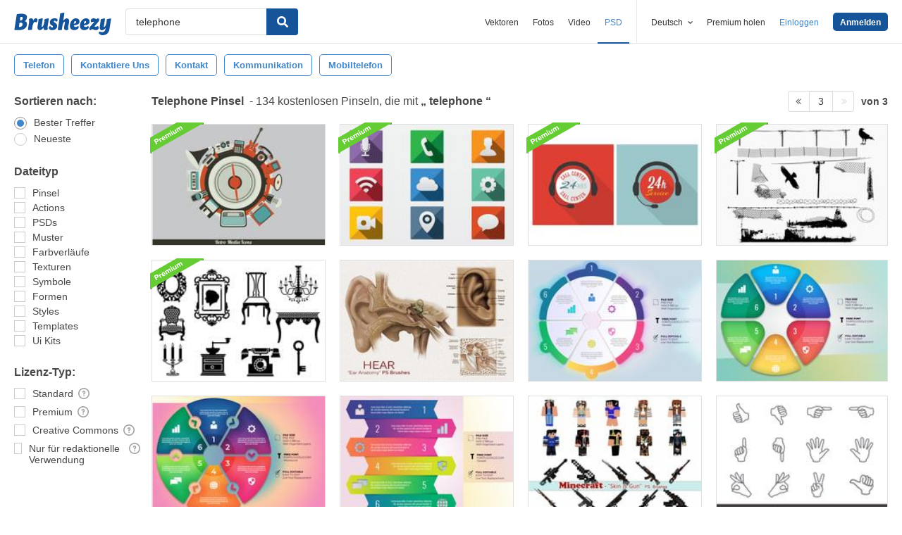

--- FILE ---
content_type: text/plain;charset=UTF-8
request_url: https://c.pub.network/v2/c
body_size: -112
content:
78db4e84-4e75-446b-bd74-644035f0530d

--- FILE ---
content_type: text/javascript
request_url: https://static.brusheezy.com/assets/partner-api-v3-justified-fe4de89ad01cfcbb47ee22fdc29f35a3.js
body_size: 457
content:
partnerApiV3Justifed=function(){function n(e,t){return e.replace(/\{\{(\w+)\}\}/g,function(e,n){return t[n]})}function r(r,i,s){var o=$("script."+r.affiliate+".container").html(),u=$("script."+r.affiliate+".result").html();o==null&&(o=e),u==null&&(u=t),r.limit===undefined&&(r.limit=80);var a=$(o),f=a;for(var l=0;l<s.length&&l<r.limit;l++){var c=s[l],h=["15753817","1839587"];console.log("Checking for blocked ids");if(h.indexOf(c.id)>0){console.log("Blocked id "+c.id);continue}r.apiparams&&r.apiparams.indexOf("video")>0?(c.image_height=144,c.image_width=257,c.image_url=c.large_thumbnail_url):(c.image_height=c.large_thumbnail_height||320,c.image_width=c.large_thumbnail_width||480,c.image_url=c.large_thumbnail_url),c.title=c.title||"",c.description=c.title,c.url=c.url,parseInt(c.image_height)/parseInt(c.image_width)>.45&&f.append(n(u,c))}i.find(".flex-images").remove(),i.append(a)}function i(e){var t=$("[name=eezysearch]").val();typeof t=="undefined"&&(t=$("input[name=search]").val());var n=$("[name=eezypage]").val(),r=$("[name=eezysearchpadding]").val(),i={searchTerm:t};n&&(i.page=parseInt(n,10)+1),e.limit&&(i.perPage=e.limit),typeof r!="undefined"&&(i.padWithTerms=r);var s,o;return e.urlparams&&(o=(new URLSearchParams(e.urlparams)).get("subId1")),o?s=o:e.placement&&(s=e.placement),s&&(i.placement=s),window.partnerService.directUrl(i)}var e="<div class='flex-images'></div>",t='<div class="flex-item" data-width="{{image_width}}" data-height="{{image_height}}"><a title="{{description}}" target="_new" href="{{url}}"><img src="{{image_url}}" alt="{{description}}"/></a></div>';$(document).ready(function(){$(".eezyapi--justified").each(function(){const e=this;window.partnerService.whenReady(function(){if(!window.partnerService.showDirect())return;var t=$(e),n=t.data(),s=i(n);$.getJSON(s,function(e){e.results.length>0&&(r(n,t,e.results),window.pageHasSSTK=!0,t.trigger("resultsLoaded",[e]))})})})})},partnerApiV3Justifed();

--- FILE ---
content_type: text/plain;charset=UTF-8
request_url: https://c.pub.network/v2/c
body_size: -262
content:
2c9242e6-39a8-44cb-8603-973115616972